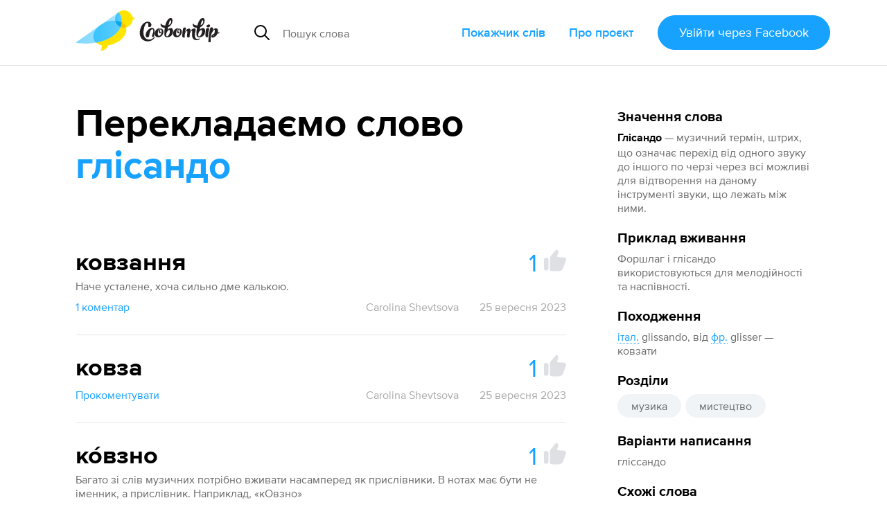

--- FILE ---
content_type: text/javascript
request_url: https://slovotvir.org.ua/assets/application/utils-7df427f0dc65ecfc4915469b8d0c26e3e73148a8083591a02e0163995692ea98.js
body_size: 326
content:
window.scrollToTarget=(t,e=0)=>{$("html, body").stop().animate({scrollTop:$(t).offset().top+e},300)},window.htmlDecode=t=>(new DOMParser).parseFromString(t,"text/html").documentElement.textContent,document.addEventListener("scripts:loaded",()=>{$.fn.scrollToTarget=function(t={}){(t=$.extend({offset:0,delayed:!1},t)).delayed?setTimeout(()=>window.scrollToTarget(this,t.offset),20):window.scrollToTarget(this,t.offset)},$.fn.smartScrollToTarget=function(t={}){let e=this,o=e.offset().top;(o<window.scrollY||o+e.height()>window.scrollY+$(window).height())&&e.scrollToTarget(t)},$.ajaxPrefilter((t,e,o)=>{"GET"!==t.type&&o.setRequestHeader("X-CSRF-Token",$("meta[name=csrf-token]").attr("content"))})});